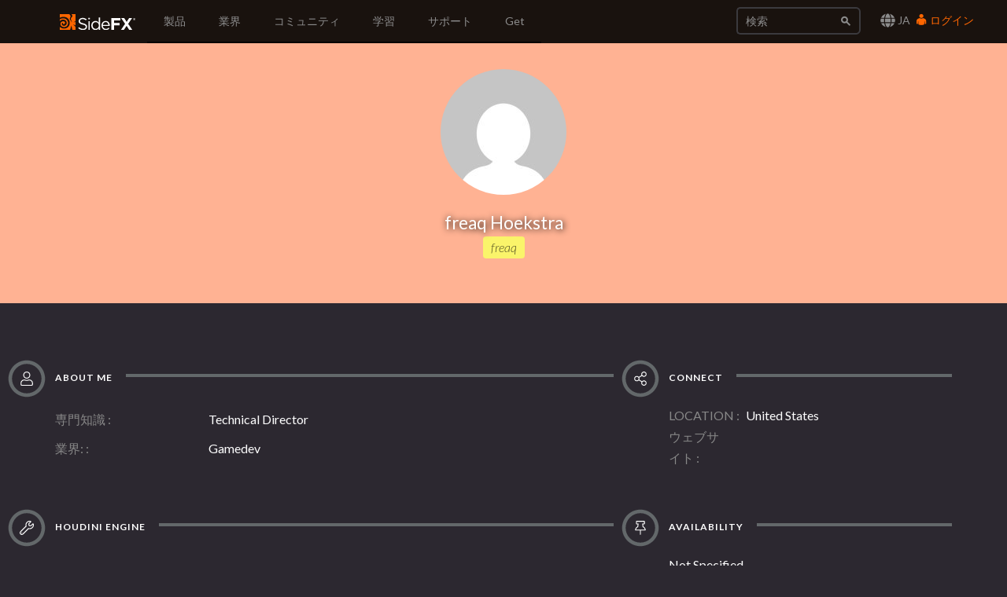

--- FILE ---
content_type: text/html; charset=utf-8
request_url: https://www.sidefx.com/ja/profile/freaq/
body_size: 7852
content:

<!doctype html>
<html lang="ja">


<head>

    
    <script nonce="nE00Xi0NbGhDt63Fl/04DA==">(function(w,d,s,l,i){w[l]=w[l]||[];w[l].push({'gtm.start':
    new Date().getTime(),event:'gtm.js'});var f=d.getElementsByTagName(s)[0],
    j=d.createElement(s),dl=l!='dataLayer'?'&l='+l:'';j.async=true;j.src=
    'https://www.googletagmanager.com/gtm.js?id='+i+dl;var n=d.querySelector('[nonce]');
    n&&j.setAttribute('nonce',n.nonce||n.getAttribute('nonce'));f.parentNode.insertBefore(j,f);
    })(window,document,'script','dataLayer','GTM-5TNSHCK');</script>
    

<meta http-equiv="Content-type" content="text/html; charset=utf-8">
<meta http-equiv="X-UA-Compatible" content="IE=edge">
<meta name="viewport" content="width=device-width, initial-scale=1.0">
<meta name="keywords" content="">
<meta name="description" property="og:description" content="">
<meta name="google-site-verification" content="CpSfgl412XOtwVzYMOp3ZfFPcZ6B7tp2zVo-bFP5W34" />
<title>freaq | SideFX</title>
<meta property="og:image" content="https://static.sidefx.com/images/apple-touch-icon.png">
<link rel="icon" href="https://static.sidefx.com/images/favicon.svg" type="image/svg+xml">
<link rel="icon" href="https://static.sidefx.com/images/favicon.ico" type="image/x-icon">
<link rel="apple-touch-icon" sizes="180x180" href="https://static.sidefx.com/images/apple-touch-icon.png">
<link rel="icon" sizes="180x180" href="https://static.sidefx.com/images/apple-touch-icon.png">
<link rel="mask-icon" href="https://static.sidefx.com/images/safari-pinned-tab.svg" color="#ff6600">


<script src="https://static.sidefx.com/js/jquery-1.12.0.min.js"></script>

<link href="https://static.sidefx.com/bundles/common-633966e8aadc1d1fda43.min.css" rel="stylesheet" />



<link rel="stylesheet" href="https://static.sidefx.com/cartridge/css/cartridge.css">



<link rel="stylesheet" href="https://static.sidefx.com/css/lity.css">


<script src="https://static.sidefx.com/bundles/common-633966e8aadc1d1fda43.min.js" ></script>


<script src="https://static.sidefx.com/js/bootstrap.min.js"></script>
<script src="https://static.sidefx.com/js/flat-ui-pro.min.js"></script>

  
  <script src="https://static.sidefx.com/js/vue.min.js"></script>
  

 <script src="https://static.sidefx.com/js/keyboard-acc.min.js"></script>

<script type="text/javascript" src="https://static.sidefx.com/js/lity.min.js" ></script>


<!--[if lt IE 9]>
<script src="https://static.sidefx.com/js/html5shiv.js"></script>
<script src="https://static.sidefx.com/js/respond.min.js"></script>
<![endif]-->


</head>

<body id="user-profile">


  
  <noscript><iframe src="https://www.googletagmanager.com/ns.html?id=GTM-5TNSHCK"
  height="0" width="0" style="display:none;visibility:hidden" title="Google Tag Manager"></iframe></noscript>
  


<nav class="navbar navbar-inverse navbar-fixed-top" aria-label="SideFX Menu">
    
    <noscript>
      <div class="offline-warning">
        <img alt="This website requires a browser with javascript activated. Please enable javascript before continuing." src="https://static.sidefx.com/images/noscript-warning.png" />
      </div>
    </noscript>

    
      
      <div id="sfx-login-dialog" class="collapse dialog dialog-default">
          
<div class="container">
  <form method="post" id="top-login-form" class="form-inline login-form" action="/ja/login/?next=/ja/profile/freaq/">
    <input type="hidden" name="csrfmiddlewaretoken" value="VLAXgXEc3xfx44vpXLjtzLZf75RF6h30REiDPiOKlxvrqJjmFko4B2JtC0FFpjvd">
    <div class="form-group form-group">
      <input type="text" name="username" class="form-control login-field" id="sfx-login-username" placeholder="ユーザーネーム">
      <label class="login-field-icon fui-user" for="sfx-login-username"></label>
    </div>
    <div class="form-group form-group">
      <input type="password" name="password" class="form-control login-field" id="sfx-login-password" placeholder="Password" maxlength="4096">
      <label class="login-field-icon fui-lock" for="sfx-login-password"></label>
    </div>
    <input type="hidden" name="next" value="/ja/profile/freaq/" />
    <input class="btn btn-primary-outline btn-wide" type="submit" value="ログイン" />
  </form>
  <div class="other">
    <small>
      <span >Forgot your password? &nbsp;&nbsp;<a href="/ja/password/reset/">Click here</a></span> &nbsp;&nbsp;•&nbsp;&nbsp;
      <span >No account yet? &nbsp;&nbsp;<a href="/ja/register/" class="register">Please Register</a></span> &nbsp;&nbsp;
      
        •&nbsp;&nbsp;
        <span >Or login using &nbsp;
            <a class="social-auth" href="/ja/login/google-oauth2/?next=/ja/profile/freaq/"><img src="https://static.sidefx.com/images/accounts/login/ico_google.svg"></a>
            <a class="social-auth" href="/ja/login/facebook/?next=/ja/profile/freaq/"><img src="https://static.sidefx.com/images/accounts/login/ico_facebook.png"></a>
            <a class="social-auth" href="/ja/login/live/?next=/ja/profile/freaq/"><img src="https://static.sidefx.com/images/accounts/login/ico_microsoft.png"></a>
            <a class="social-auth" href="/ja/login/yahoo-oauth2/?next=/ja/profile/freaq/"><img src="https://static.sidefx.com/images/accounts/login/ico_yahoo.png"></a>
        </span>
      
    </small>
  </div>
</div>
      </div>
      <div id="sfx-login" class="navbar-text pull-right">
      <span id="language_selector" data-toggle="modal" data-target="#languageModal" tabindex="4"><i class="fa fa-lg fa-globe" aria-hidden="true"></i> JA</span>
        <a class="text" href="#sfx-login-dialog" data-toggle="collapse" tabindex="5"><i class="fui-user"></i> ログイン</a>
      </div>
      
      

    <button type="button" class="navbar-toggle pull-left collapsed" data-toggle="collapse" data-target="#js-bootstrap-collapse">
      <span class="sr-only">Toggle Navigation</span>
      <span class="icon-bar top-bar"></span>
      <span class="icon-bar middle-bar"></span>
      <span class="icon-bar bottom-bar"></span>
    </button>

    <div class="container">
    <div class="navbar-header">
      
      <a class="navbar-left" href="/ja/" tabindex="1"><img src="https://static.sidefx.com/images/ui/sfx_logo.svg" alt="SideFX Homepage"></a>
      
    </div>

    <div class="navbar-collapse collapse" id="js-bootstrap-collapse">
      

<form class="navbar-form navbar-right" action="/ja/search/" name="searchform" id="search" role="search">
<div class="form-group">
    <div class="input-group">
        <input class="form-control" name="q" id="navbar_search_input" type="search" placeholder="検索">
        <span class="input-group-btn">
            <button type="submit" class="btn"><span class="fui-search"></span></button>
        </span>
    </div>
</div>
</form>
      
        
<ul id="acc-menubar"class="nav navbar-nav" role="menubar"><li id="top_menu_143" class="dropdown" role="none"><a role="menuitem" tabindex="3" aria-haspopup="true" aria-expanded="false"
        
        class="dropdown-toggle disabled" data-toggle="dropdown"
        >
            製品
        </a><ul class="dropdown-menu" role="menubar"><li id="top_menu_3633" class="dropdown dropdown-hover" role="none"><a role="menuitem" tabindex="-1"
        
        class="sub_active" data-toggle="dropdown" aria-haspopup="true" aria-expanded="false"
        >新機能</a><ul class="submenu" role="menu"><li id="top_menu_3633" role="none"><a role="menuitem" href="/ja/products/whats-new-in-h21/" tabindex="-1" aria-haspopup="true" aria-expanded="false">
        概要
    </a><li id="top_menu_3636"><a role="menuitem" href="/ja/products/whats-new-in-h21/animation/">アニメーション</a></li><li id="top_menu_3637"><a role="menuitem" href="/ja/products/whats-new-in-h21/rigging/">リギング</a></li><li id="top_menu_3642"><a role="menuitem" href="/ja/products/whats-new-in-h21/cfx/">CFX</a></li><li id="top_menu_3638"><a role="menuitem" href="/ja/products/whats-new-in-h21/vfx/">VFX</a></li><li id="top_menu_3639"><a role="menuitem" href="/ja/products/whats-new-in-h21/lookdev/">ルックデブ</a></li><li id="top_menu_3640"><a role="menuitem" href="/ja/products/whats-new-in-h21/copernicus/">Copernicus</a></li><li id="top_menu_3641"><a role="menuitem" href="/ja/products/whats-new-in-h21/terrain-modeling/">Terrain &amp; Modeling</a></li></ul></li><li id="top_menu_3576" class="dropdown dropdown-hover" role="none"><a role="menuitem" tabindex="-1"
        
        class="sub_active" data-toggle="dropdown" aria-haspopup="true" aria-expanded="false"
        >Houdini</a><ul class="submenu" role="menu"><li id="top_menu_3576" role="none"><a role="menuitem" href="/ja/products/houdini/" tabindex="-1" aria-haspopup="true" aria-expanded="false">
        概要
    </a><li id="top_menu_3577"><a role="menuitem" href="/ja/products/houdini/vfx/">VFX</a></li><li id="top_menu_3578"><a role="menuitem" href="/ja/products/houdini/world-building/">ワールド構築</a></li><li id="top_menu_3579"><a role="menuitem" href="/ja/products/houdini/lookdev/">ルックデブ</a></li><li id="top_menu_3580"><a role="menuitem" href="/ja/products/houdini/characters/">キャラクタ</a></li><li id="top_menu_3581"><a role="menuitem" href="/ja/products/houdini/modeling/">モデリング</a></li><li id="top_menu_3582"><a role="menuitem" href="/ja/products/houdini/pipeline-ai/">パイプライン と AI</a></li></ul></li><li id="top_menu_1884" class="dropdown dropdown-hover" role="none"><a role="menuitem" tabindex="-1"
        
        class="sub_active" data-toggle="dropdown" aria-haspopup="true" aria-expanded="false"
        >Houdini Engine</a><ul class="submenu" role="menu"><li id="top_menu_1884" role="none"><a role="menuitem" href="/ja/products/houdini-engine/" tabindex="-1" aria-haspopup="true" aria-expanded="false">
        概要
    </a><li id="top_menu_1886"><a role="menuitem" href="/ja/products/houdini-engine/plug-ins/">Engine プラグイン</a></li><li id="top_menu_1887"><a role="menuitem" href="/ja/products/houdini-engine/batch/">バッチ処理</a></li></ul></li><li id="top_menu_3481" class="dropdown dropdown-hover" role="none"><a role="menuitem" tabindex="-1"
        
        class="sub_active" data-toggle="dropdown" aria-haspopup="true" aria-expanded="false"
        >Karma Renderer</a><ul class="submenu" role="menu"><li id="top_menu_3481" role="none"><a role="menuitem" href="/ja/products/karma/" tabindex="-1" aria-haspopup="true" aria-expanded="false">
        概要
    </a><li id="top_menu_3509"><a role="menuitem" href="/ja/products/karma/compare-karma/">Karma 機能比較</a></li></ul></li><li id="top_menu_3465" class="dropdown dropdown-hover" role="none"><a role="menuitem" tabindex="-1"
        
        href="/ja/products/compare/" role="menuitem"
        >製品比較</a></li><li id="top_menu_3612" class="dropdown dropdown-hover" role="none"><a role="menuitem" tabindex="-1"
        
        href="/ja/products/sidefx-labs/" role="menuitem"
        >SideFX Labs</a></li><li id="top_menu_3124" class="dropdown dropdown-hover" role="none"><a role="menuitem" tabindex="-1"
        
        href="/ja/products/partners/" role="menuitem"
        >Partners</a></li></ul></li><li id="top_menu_1186" class="dropdown" role="none"><a role="menuitem" tabindex="3" aria-haspopup="true" aria-expanded="false"
        
        class="dropdown-toggle disabled" data-toggle="dropdown"
        >
            業界
        </a><ul class="dropdown-menu" role="menubar"><li id="top_menu_1839" class="dropdown dropdown-hover" role="none"><a role="menuitem" tabindex="-1"
        
        href="/ja/industries/filmtv/" role="menuitem"
        >Film &amp; TV</a></li><li id="top_menu_1853" class="dropdown dropdown-hover" role="none"><a role="menuitem" tabindex="-1"
        
        href="/ja/industries/games/" role="menuitem"
        >ゲーム開発</a></li><li id="top_menu_1854" class="dropdown dropdown-hover" role="none"><a role="menuitem" tabindex="-1"
        
        href="/ja/industries/motion-graphics/" role="menuitem"
        >モーショングラフィクス</a></li><li id="top_menu_1855" class="dropdown dropdown-hover" role="none"><a role="menuitem" tabindex="-1"
        
        href="/ja/industries/virtual-reality/" role="menuitem"
        >Virtual Reality</a></li><li id="top_menu_3563" class="dropdown dropdown-hover" role="none"><a role="menuitem" tabindex="-1"
        
        href="/ja/industries/synthetic-data/" role="menuitem"
        >AI/ML 向けデータ合成</a></li></ul></li><li id="top_menu_2" class="dropdown" role="none"><a role="menuitem" tabindex="3" aria-haspopup="true" aria-expanded="false"
        
        class="dropdown-toggle disabled" data-toggle="dropdown"
        >
            コミュニティ
        </a><ul class="dropdown-menu" role="menubar"><li id="top_menu_1008" class="dropdown dropdown-hover" role="none"><a role="menuitem" tabindex="-1"
        
        href="/ja/forum/" role="menuitem"
        >フォーラム</a></li><li id="top_menu_1018" class="dropdown dropdown-hover" role="none"><a role="menuitem" tabindex="-1"
        
        class="sub_active" data-toggle="dropdown" aria-haspopup="true" aria-expanded="false"
        >ニュース</a><ul class="submenu" role="menu"><li id="top_menu_1018" role="none"><a role="menuitem" href="/ja/community/" tabindex="-1" aria-haspopup="true" aria-expanded="false">
        概要
    </a><li id="top_menu_1377"><a role="menuitem" href="/ja/community/section/stories/">カスタマ ストーリー</a></li><li id="top_menu_2652"><a role="menuitem" href="/ja/community/section/event/">Houdini HIVE Events</a></li><li id="top_menu_3106"><a role="menuitem" href="/ja/community/section/contest/">Contests &amp; Jams</a></li></ul></li><li id="top_menu_1007" class="dropdown dropdown-hover" role="none"><a role="menuitem" tabindex="-1"
        
        href="/ja/gallery/" role="menuitem"
        >Gallery</a></li><li id="top_menu_1233" class="dropdown dropdown-hover" role="none"><a role="menuitem" tabindex="-1"
        
        href="/ja/events/calendar/" role="menuitem"
        >イベントカレンダー</a></li><li id="top_menu_1314" class="dropdown dropdown-hover" role="none"><a role="menuitem" tabindex="-1"
        
        href="/user-groups/" role="menuitem"
        >User Groups</a></li><li id="top_menu_3456" class="dropdown dropdown-hover" role="none"><a role="menuitem" tabindex="-1"
        
        href="/ja/profile/directory/" role="menuitem"
        >Artist Directory</a></li><li id="top_menu_3575" class="dropdown dropdown-hover" role="none"><a role="menuitem" tabindex="-1"
        
        href="https://sidefxhoudini.myshopify.com/" role="menuitem"
        >Houdini Merch Store</a></li></ul></li><li id="top_menu_231" class="dropdown" role="none"><a role="menuitem" tabindex="3" aria-haspopup="true" aria-expanded="false"
        
        class="dropdown-toggle disabled" data-toggle="dropdown"
        >
            学習
        </a><ul class="dropdown-menu" role="menubar"><li id="top_menu_3441" class="dropdown dropdown-hover" role="none"><a role="menuitem" tabindex="-1"
        
        href="/ja/learn-main-menu/start-here/" role="menuitem"
        >Start Here</a></li><li id="top_menu_1037" class="dropdown dropdown-hover" role="none"><a role="menuitem" tabindex="-1"
        
        href="/ja/tutorials/" role="menuitem"
        >チュートリアル</a></li><li id="top_menu_1817" class="dropdown dropdown-hover" role="none"><a role="menuitem" tabindex="-1"
        
        href="/ja/learn/" role="menuitem"
        >ラーニングパス</a></li><li id="top_menu_2450" class="dropdown dropdown-hover" role="none"><a role="menuitem" tabindex="-1"
        
        href="/ja/contentlibrary/" role="menuitem"
        >コンテンツライブラリ</a></li><li id="top_menu_1375" class="dropdown dropdown-hover" role="none"><a role="menuitem" tabindex="-1"
        
        href="/ja/learn/talks/" role="menuitem"
        >Houdini 講演</a></li><li id="top_menu_3407" class="dropdown dropdown-hover" role="none"><a role="menuitem" tabindex="-1"
        
        href="/ja/learn/mylearning/" role="menuitem"
        >My Learning</a></li><li id="top_menu_3392" class="dropdown dropdown-hover" role="none"><a role="menuitem" tabindex="-1"
        
        href="/ja/learn-main-menu/tech-demos/" role="menuitem"
        >Tech Demos</a></li><li id="top_menu_2102" class="dropdown dropdown-hover" role="none"><a role="menuitem" tabindex="-1"
        
        class="sub_active" data-toggle="dropdown" aria-haspopup="true" aria-expanded="false"
        >教育プログラム</a><ul class="submenu" role="menu"><li id="top_menu_2102" role="none"><a role="menuitem" href="/ja/education/education-programs/" tabindex="-1" aria-haspopup="true" aria-expanded="false">
        概要
    </a><li id="top_menu_2104"><a role="menuitem" href="/ja/education/education-programs/students/">学生</a></li><li id="top_menu_2105"><a role="menuitem" href="/ja/education/education-programs/instructors/">講師</a></li><li id="top_menu_2106"><a role="menuitem" href="/ja/education/education-programs/administrators/">管理者</a></li><li id="top_menu_3554"><a role="menuitem" href="/ja/schools/">List of Schools</a></li><li id="top_menu_3537"><a role="menuitem" href="/ja/education/education-programs/resources/">学習リソース</a></li></ul></li></ul></li><li id="top_menu_118" class="dropdown" role="none"><a role="menuitem" tabindex="3" aria-haspopup="true" aria-expanded="false"
        
        class="dropdown-toggle disabled" data-toggle="dropdown"
        >
            サポート
        </a><ul class="dropdown-menu" role="menubar"><li id="top_menu_3553" class="dropdown dropdown-hover" role="none"><a role="menuitem" tabindex="-1"
        
        href="/ja/support-programs/" role="menuitem"
        >カスタマーサポート</a></li><li id="top_menu_3569" class="dropdown dropdown-hover" role="none"><a role="menuitem" tabindex="-1"
        
        class="sub_active" data-toggle="dropdown" aria-haspopup="true" aria-expanded="false"
        >ライセンス</a><ul class="submenu" role="menu"><li id="top_menu_3569" role="none"><a role="menuitem" href="/ja/Support/licensing/" tabindex="-1" aria-haspopup="true" aria-expanded="false">
        概要
    </a><li id="top_menu_3573"><a role="menuitem" href="/ja/Support/licensing/commercial/">商用版製品</a></li><li id="top_menu_3572"><a role="menuitem" href="/ja/Support/licensing/indie/">Indie</a></li><li id="top_menu_3574"><a role="menuitem" href="/ja/Support/licensing/education/">EDUCATION 製品</a></li></ul></li><li id="top_menu_1004" class="dropdown dropdown-hover" role="none"><a role="menuitem" tabindex="-1"
        
        href="/ja/faq/" role="menuitem"
        >ヘルプデスク FAQ</a></li><li id="top_menu_3654" class="dropdown dropdown-hover" role="none"><a role="menuitem" tabindex="-1"
        
        href="/ja/Support/system-requirements/" role="menuitem"
        >H21 System Requirements</a></li><li id="top_menu_1006" class="dropdown dropdown-hover" role="none"><a role="menuitem" tabindex="-1"
        
        href="/ja/docs/" role="menuitem"
        >ドキュメント</a></li><li id="top_menu_1005" class="dropdown dropdown-hover" role="none"><a role="menuitem" tabindex="-1"
        
        href="/ja/changelog/" role="menuitem"
        >Changelog / Journal</a></li><li id="top_menu_491" class="dropdown dropdown-hover" role="none"><a role="menuitem" tabindex="-1"
        
        href="/ja/bugs/submit/" role="menuitem"
        >Report a Bug/RFE</a></li></ul></li><li id="top_menu_168" class="dropdown" role="none"><a role="menuitem" tabindex="3" aria-haspopup="true" aria-expanded="false"
        
        class="dropdown-toggle disabled" data-toggle="dropdown"
        >
            Get
        </a><ul class="dropdown-menu" role="menubar"><li id="top_menu_3551" class="dropdown dropdown-hover" role="none"><a role="menuitem" tabindex="-1"
        
        href="/ja/get/try-houdini/" role="menuitem"
        >Try</a></li><li id="top_menu_557" class="dropdown dropdown-hover" role="none"><a role="menuitem" tabindex="-1"
        
        href="/ja/buy/" role="menuitem"
        >購入</a></li><li id="top_menu_3352" class="dropdown dropdown-hover" role="none"><a role="menuitem" tabindex="-1"
        
        href="/ja/download/" role="menuitem"
        >ダウンロード</a></li><li id="top_menu_1638" class="dropdown dropdown-hover" role="none"><a role="menuitem" tabindex="-1"
        
        href="/ja/contact/" role="menuitem"
        >お問い合わせ</a></li></ul></li></ul>
      
    </div>

    </div>
</nav>







<div id="flex-main-content" class="dark-content">




<div class="jumbotron text-center background-colorVibrant" style="">
    <img src="https://www.gravatar.com/avatar/eb689b79b9ca120fe147289e6ed78963/?s=160&amp;d=mp"/>
    <h1>freaq Hoekstra
    
    </h1>
    <p>freaq</p>
</div>


<div class="container">
    <div class="row">
        <div class="general col-md-8">
            
            <h2 class="section-title">
    <span>
        <span class="fa-layers fa-fw fa-4x">
            <i class="far fa-circle text-muted" data-fa-transform="down-5"></i>
            <i class="fal fa-user" data-fa-transform="shrink-10 down-5"></i>
        </span>
        About Me
    </span>
</h2>
            
            
            <div class="row left-padder">
                <div class="col-xs-12 col-md-3 text-left field-label">専門知識</div>
                <div class="col-xs-12 col-md-9 text-left">Technical Director</div>
            </div>
            
            
            <div class="row left-padder">
                <div class="col-xs-12 col-md-3 text-left field-label">業界:</div>
                <div class="col-xs-12 col-md-9 text-left industry-container">
                        Gamedev
                </div>
            </div>
            
        </div>
        <div class="connect col-md-4">
            
            <h2 class="section-title">
    <span>
        <span class="fa-layers fa-fw fa-4x">
            <i class="far fa-circle text-muted" data-fa-transform="down-5"></i>
            <i class="fal fa-share-alt" data-fa-transform="shrink-10 down-5"></i>
        </span>
        Connect
    </span>
</h2>
            
            
            <div class="row left-padder">
                <div class="col-xs-12 col-md-3 field-label">LOCATION</div>
                <div class="col-xs-12 col-md-9">
                    
                    United States
                </div>
            </div>
            <div class="row left-padder">
                <div class="col-xs-12 col-md-3 text-left field-label">ウェブサイト</div>
                <div class="col-xs-12 col-md-9 text-left">
                
                </div>
            </div>
            <div class="social-links">
    
    
    
    
    
    
    
</div>
        </div>
    </div>
    <div class="row">
        <div class="general col-md-8">
            
            <h2 class="section-title">
    <span>
        <span class="fa-layers fa-fw fa-4x">
            <i class="far fa-circle text-muted" data-fa-transform="down-5"></i>
            <i class="fal fa-wrench" data-fa-transform="shrink-10 down-5"></i>
        </span>
        Houdini Engine
    </span>
</h2>
            
            
            
        </div>
        <div class="connect col-md-4">
            
            <h2 class="section-title">
    <span>
        <span class="fa-layers fa-fw fa-4x">
            <i class="far fa-circle text-muted" data-fa-transform="down-5"></i>
            <i class="fal fa-thumbtack" data-fa-transform="shrink-10 down-5"></i>
        </span>
        Availability
    </span>
</h2>
            <div class="row right-padder">
                <div class="col-xs-12">Not Specified</div>
            </div>
        </div>
    </div>

    


    

    

    

    

    


    

    
    
    <div class="forum-posts row">
        <div class="col-xs-12">
            
            <h2 class="section-title">
    <span>
        <span class="fa-layers fa-fw fa-4x">
            <i class="far fa-circle text-muted" data-fa-transform="down-5"></i>
            <i class="fal fa-comment" data-fa-transform="shrink-10 down-5"></i>
        </span>
        Recent Forum Posts
    </span>
</h2>
        </div>

        
            <div class="col-xs-12 post">
                <i class="fal fa-quote-left" data-fa-transform="left-20"></i>
                <h4>
                    <a href="/ja/forum/post/214598/">the best machine specs for Houdini</a>
                    <span>2017年1月12日15:49 </span>
                </h4>
                <div class="content"> Mantra does not use the Videocard at all (unfortunately)<br/>also the viewport only uses 1 GPU, <br/>I&#39;d advise 1 GPU thats reasonably powerful like a GTX1070/1080<br/>the premium for the Titan doesn&#39;t really pay off.<br/><br/>I&#39;d try to go for 6-8 cores if you can afford it (seems Ryzen is going to make that cheaper real soon)<br/>high GHZ is indeed best, lots of RAM is good, and a fast SSD helps a lot<br/>(potentially a dedicated one for cache scrubbign if you do that kinda thing) </div>
            </div>
        
            <div class="col-xs-12 post">
                <i class="fal fa-quote-left" data-fa-transform="left-20"></i>
                <h4>
                    <a href="/ja/forum/post/196242/">Generate map from point cloud?</a>
                    <span>2016年3月30日13:12 </span>
                </h4>
                <div class="content"> sadly i cannot share my solution,<br/>but it can be done in cops with a pointcloud operation in vex/vops.<br/>hope that inspires some courage and ideas <img src="/static/djangobb_forum/img/smilies/smile.png" /> </div>
            </div>
        
            <div class="col-xs-12 post">
                <i class="fal fa-quote-left" data-fa-transform="left-20"></i>
                <h4>
                    <a href="/ja/forum/post/193371/">simplest wrangle question</a>
                    <span>2016年1月20日13:13 </span>
                </h4>
                <div class="content"> Note that {1,2,3} syntax only works for constants. If you want to use variables or functions to define a vector, you need to use set() :<br/><br/>v@myvectorC = set(@Frame,2,3) // ok<br/><br/>any reason not to always use this syntax? does it get set more often or something? </div>
            </div>
        

        <div class="col-xs-12">
            <div class="text-center">
                <a class="btn btn-primary-dark-outline btn-xs" href="/ja/forum/search/?action=search&keywords=&author=freaq&forum=0&search_in=all&sort_by=0&sort_dir=DESC&show_as=posts">VIEW ALL POSTS</a>
            </div>
        </div>
    </div>
    
    </div>
    <br/>
</div>




  
</div>

  


  

<footer class="bottom-menu bottom-menu-inverse is-section">

<div class="container">
    <div class="row">
        
          

<div class="col-md-2 col-sm-2"><h5 class="title">製品 <i class="visible-xs pull-right fui-plus"></i></h5><ul class="hidden-xs bottom-menu-list"><li><a href="/ja/products/houdini/">Houdini</a></li><li><a href="/ja/products/houdini-engine/">Houdini Engine</a></li><li><a href="/ja/products/karma/">Karma Renderer</a></li></ul></div><div class="col-md-2 col-sm-2"><h5 class="title">学習 <i class="visible-xs pull-right fui-plus"></i></h5><ul class="hidden-xs bottom-menu-list"><li><a href="/ja/tutorials/">チュートリアル</a></li><li><a href="/ja/learn/">ラーニングパス</a></li><li><a href="/ja/learn/talks/">Houdini 講演</a></li><li><a href="/ja/education/education-programs/">教育プログラム</a></li></ul></div><div class="col-md-2 col-sm-2"><h5 class="title">サポート <i class="visible-xs pull-right fui-plus"></i></h5><ul class="hidden-xs bottom-menu-list"><li><a href="/ja/support-programs/">カスタマーサポート</a></li><li><a href="/ja/faq/">ヘルプデスク FAQ</a></li><li><a href="/ja/Support/system-requirements/">H21 System Requirements</a></li><li><a href="/ja/docs/">ドキュメント</a></li><li><a href="/ja/bugs/submit/">Report a Bug/RFE</a></li></ul></div><div class="col-md-2 col-sm-2"><h5 class="title">LEGAL <i class="visible-xs pull-right fui-plus"></i></h5><ul class="hidden-xs bottom-menu-list"><li><a href="/ja/legal/terms-and-conditions/">Terms of Use (英語)</a></li><li><a href="/ja/legal/privacy-policy/">Privacy Policy (英語)</a></li><li><a href="/ja/legal/license-agreement/">License Agreement (英語)</a></li><li><a href="/ja/legal/accessibility/">Accessibility (英語)</a></li><li><a href="/ja/responsible-disclosure-program/">Responsible Disclosure Program</a></li></ul></div><div class="col-md-2 col-sm-2"><h5 class="title">COMPANY <i class="visible-xs pull-right fui-plus"></i></h5><ul class="hidden-xs bottom-menu-list"><li><a href="/ja/company/about-sidefx/">SideFX社について</a></li><li><a href="/ja/company/careers/">Careers</a></li><li><a href="/ja/company/press/">Press</a></li><li><a href="https://sidefxhoudini.myshopify.com/">Houdini Merch Store</a></li><li><a href="/ja/company/internships/">Internships</a></li><li><a href="/ja/company/contact-us/">お問い合わせ</a></li></ul></div>
        
    </div>
</div>

<div class="footnote row">
      <span class="copyright col-md-6">Copyright © SideFX 2026. All Rights Reserved.</span>
      
      <ul class="bottom-menu-iconic-list col-md-6 text-right">
          <li><a href="https://www.facebook.com/Houdini3D/" aria-label="SideFX on Facebook"><i aria-hidden="true" role="presentation" class="fab fa-facebook fa-lg"></i></a></li>
          <li><a href="https://twitter.com/sidefx" aria-label="SideFX on Twitter"><i aria-hidden="true" role="presentation" class="fab fa-x-twitter fa-lg"></i></a></li>
          <li><a href="https://www.instagram.com/sidefxhoudini/" aria-label="SideFX on Instagram"><i aria-hidden="true" role="presentation" class="fab fa-instagram fa-lg"></i></a></li>
          <li><a href="https://bsky.app/profile/sidefx.bsky.social" aria-label="SideFX on Bluesky"><i aria-hidden="true" role="presentation" class="fab fa-bluesky fa-lg"></i></a></li>
          <li><a href="https://www.meetup.com/pro/houdini/" aria-label="SideFX Meetups"><i aria-hidden="true" role="presentation" class="fab fa-meetup fa-lg"></i></a></li>
          <li><a href="https://vimeo.com/goprocedural" aria-label="SideFX on Vimeo"><i aria-hidden="true" role="presentation" class="fab fa-vimeo fa-lg"></i></a></li>
          <li><a href="https://www.youtube.com/user/houdini3d" aria-label="SideFX on Youtube"><i aria-hidden="true" role="presentation" class="fab fa-youtube fa-lg"></i></a></li>
          <li><a href="https://www.linkedin.com/company/side-effects-software" aria-label="SideFX on Linkedin"><i aria-hidden="true" role="presentation" class="fab fa-linkedin fa-lg"></i></a></li>
      </ul>
      
</div>

</footer>












    <!-- Global site tag (gtag.js) - Google Analytics -->
    <script async src="https://www.googletagmanager.com/gtag/js?id=G-168H7NMCYC"></script>
    <script nonce="nE00Xi0NbGhDt63Fl/04DA==">
      window.dataLayer = window.dataLayer || [];
      function gtag(){dataLayer.push(arguments);}
      gtag('js', new Date());
      gtag('config', 'G-168H7NMCYC', {
        'custom_map': {'dimension1': 'Author'},
        
        'allow_google_signals': false,
        'allow_ad_personalization_signals': false,
      });
      
    </script>

    <!-- Vimeo Analytics -->
    <script type="text/javascript" defer="defer" src="https://extend.vimeocdn.com/ga/1723479.js"></script>
    <!-- End of Vimeo Analysitcs -->

    <!-- Facebook Pixel Code -->
    <script nonce="nE00Xi0NbGhDt63Fl/04DA==">
    !function(f,b,e,v,n,t,s){if(f.fbq)return;n=f.fbq=function(){n.callMethod?
    n.callMethod.apply(n,arguments):n.queue.push(arguments)};if(!f._fbq)f._fbq=n;
    n.push=n;n.loaded=!0;n.version='2.0';n.queue=[];t=b.createElement(e);t.async=!0;
    t.src=v;s=b.getElementsByTagName(e)[0];s.parentNode.insertBefore(t,s)}(window,
    document,'script','https://connect.facebook.net/en_US/fbevents.js');

    fbq('init', '364163793745190');
    fbq('track', "PageView");</script>
    <noscript><img height="1" width="1" style="display:none"
    src="https://www.facebook.com/tr?id=364163793745190&ev=PageView&noscript=1"
    /></noscript>
    <!-- End Facebook Pixel Code -->



<script type="text/javascript" nonce="nE00Xi0NbGhDt63Fl/04DA==">
  
  const csrftoken = 'VLAXgXEc3xfx44vpXLjtzLZf75RF6h30REiDPiOKlxvrqJjmFko4B2JtC0FFpjvd';
	// top menu highlight
    
    page_parent = null;
    

    if (page_parent != null) {
        item = $('#top_menu_'+page_parent);
        item.addClass('active');
    }

    // jQuery plugin to prevent double submission of forms
    jQuery.fn.preventDoubleSubmission = function() {
      $(this).on('submit',function(e){
        var $form = $(this);
        if ($form.data('submitted') === true) {
          // Previously submitted - don't submit again
          e.preventDefault();
        } else {
          // Mark it so that the next submit can be ignored
          $form.data('submitted', true);
        }
      });
      // Keep chainability
      return this;
    };
</script>
<script type="text/javascript" nonce="nE00Xi0NbGhDt63Fl/04DA==">
$(function() {
    // Header: top menu highlight
    

    // Footer
    $("footer .title").click(function(e) {
        if (!$(e.target).closest("ul").length) {
            $(this).next().toggleClass("hidden-xs")
        }
    })
    ////////
    // Flat-ui checkboxes
    $('[data-toggle="checkbox"]').radiocheck();
    $('[data-toggle="radio"]').radiocheck();
    // Flat-ui selects
    $(".select").select2();
    $('.select-search').select2({dropdownCssClass: 'show-select-search'});
    // Focus state for append/prepend inputs
    $('.input-group').on('focus', '.form-control', function () {
      $(this).closest('.input-group, .form-group').addClass('focus');
    }).on('blur', '.form-control', function () {
      $(this).closest('.input-group, .form-group').removeClass('focus');
    });
    // When removing uploaded file, check the deletion checkbox for
    // crispy-flat-ui/image-upload-field.html
    $('.clear-file').click(function() {
      delete_input_id = $(this).attr('data-delete-input-id');
      $('#'+delete_input_id).prop('checked', true);
    });
    $('.file-selector').change(function() {
      if ($(this).val() != ''){
        delete_input_id = $(this).attr('data-delete-input-id');
        $('#'+delete_input_id).prop('checked', false);
      }
    });
    /////////

    
});


  // Prevent double submit of login form
  $('#top-login-form').preventDoubleSubmission();

</script>

<script type="text/javascript" nonce="nE00Xi0NbGhDt63Fl/04DA==">
  var menubar = new Menubar(document.getElementById('acc-menubar'));
  menubar.init();

</script>


<script type="text/javascript" nonce="nE00Xi0NbGhDt63Fl/04DA==">
    function collapser(identifier) {
        const truncatedBio = document.getElementById(`${identifier}-truncated`);
        const expandedBio = document.getElementById(`${identifier}-expanded`);
        if (truncatedBio.style.display === 'none') {
            truncatedBio.style.display = 'block';
            expandedBio.style.display = 'none';
        } else {
            truncatedBio.style.display = 'none';
            expandedBio.style.display = 'block';
        }
    }
</script>






<script type="text/javascript" nonce="nE00Xi0NbGhDt63Fl/04DA==">
$(document).ready(function(){$('#language_selector_form').change(function(){this.submit();});$('#language_selector_form .modal-footer').hide();});
</script>
<!-- Modal -->
<div class="modal fade" id="languageModal" tabindex="-1" role="dialog" aria-labelledby="myModalLabel" aria-hidden="true">
  <div class="modal-dialog">
    <div class="modal-content">
      <div class="modal-header">
        <button type="button" class="close fui-cross" data-dismiss="modal" aria-hidden="true"></button>
        <h4 class="modal-title" id="myModalLabel">使用言語</h4>
      </div>

      <form action="/i18n/" method="post" id="language_selector_form">
        <div class="modal-body">
            <input type="hidden" name="csrfmiddlewaretoken" value="VLAXgXEc3xfx44vpXLjtzLZf75RF6h30REiDPiOKlxvrqJjmFko4B2JtC0FFpjvd">
            <div class="form-group">
              
              <select name="language" class="form-control select select-sidefx">
                
                <option value="en"
                >
                English
                </option>
                
                <option value="ja"
                selected="selected">
                日本語
                </option>
                
              </select>
            </div>
        </div>

        <div class="modal-footer">
          <input type="submit" class="btn btn-primary" value="変更" />
        </div>

      </form>

    </div>
  </div>
</div>


</body>
</html>
